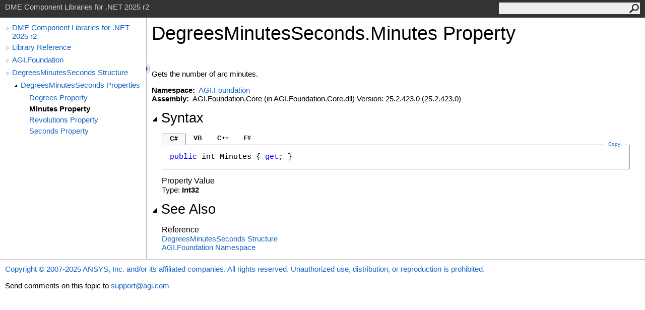

--- FILE ---
content_type: text/html
request_url: https://help.agi.com/STKComponents/html/P_AGI_Foundation_DegreesMinutesSeconds_Minutes.htm
body_size: 2993
content:
<html><head><meta http-equiv="X-UA-Compatible" content="IE=edge" /><link rel="shortcut icon" href="../icons/favicon.ico" /><link rel="stylesheet" type="text/css" href="../styles/branding.css" /><link rel="stylesheet" type="text/css" href="../styles/branding-en-US.css" /><script type="text/javascript" src="../scripts/branding.js"> </script><meta http-equiv="Content-Type" content="text/html; charset=UTF-8" /><title>DegreesMinutesSeconds.Minutes Property  | DME Component Libraries for .NET 2025 r2</title><meta name="Language" content="en-us" /><meta name="System.Keywords" content="Minutes property" /><meta name="System.Keywords" content="DegreesMinutesSeconds.Minutes property" /><meta name="Microsoft.Help.F1" content="AGI.Foundation.DegreesMinutesSeconds.Minutes" /><meta name="Microsoft.Help.F1" content="AGI.Foundation.DegreesMinutesSeconds.get_Minutes" /><meta name="Microsoft.Help.Id" content="P:AGI.Foundation.DegreesMinutesSeconds.Minutes" /><meta name="Description" content="Gets the number of arc minutes." /><meta name="Microsoft.Help.ContentType" content="Reference" /><meta name="BrandingAware" content="true" /><meta name="container" content="AGI.Foundation" /><meta name="file" content="P_AGI_Foundation_DegreesMinutesSeconds_Minutes" /><meta name="guid" content="P_AGI_Foundation_DegreesMinutesSeconds_Minutes" /><link rel="stylesheet" type="text/css" href="../styles/branding-Website.css" /><script type="text/javascript" src="../scripts/jquery-3.5.1.min.js"></script><script type="text/javascript" src="../scripts/branding-Website.js"></script><script type="text/javascript" src="../scripts/clipboard.min.js"></script><script>
(function(i,s,o,g,r,a,m){i['GoogleAnalyticsObject']=r;i[r]=i[r]||function(){
(i[r].q=i[r].q||[]).push(arguments)},i[r].l=1*new Date();a=s.createElement(o),
m=s.getElementsByTagName(o)[0];a.async=1;a.src=g;m.parentNode.insertBefore(a,m)
})(window,document,'script','//www.google-analytics.com/analytics.js','ga');
ga('create', 'UA-53773706-1', 'auto');
ga('send', 'pageview');
</script></head><body onload="OnLoad('cs')"><input type="hidden" id="userDataCache" class="userDataStyle" /><div class="pageHeader" id="PageHeader">DME Component Libraries for .NET 2025 r2<form id="SearchForm" method="get" action="#" onsubmit="javascript:TransferToSearchPage(); return false;"><input id="SearchTextBox" type="text" maxlength="200" /><button id="SearchButton" type="submit"></button></form></div><div class="pageBody"><div class="leftNav" id="leftNav"><div id="tocNav"><div class="toclevel0" data-toclevel="0"><a class="tocCollapsed" onclick="javascript: Toggle(this);" href="#!" /><a data-tochassubtree="true" href="../html/Welcome.htm" title="DME Component Libraries for .NET 2025 r2" tocid="roottoc">DME Component Libraries for .NET 2025 r2</a></div><div class="toclevel0" data-toclevel="0"><a class="tocCollapsed" onclick="javascript: Toggle(this);" href="#!" /><a data-tochassubtree="true" href="../html/R_Project_DME_Component_Libraries.htm" title="Library Reference" tocid="R_Project_DME_Component_Libraries">Library Reference</a></div><div class="toclevel0" data-toclevel="0"><a class="tocCollapsed" onclick="javascript: Toggle(this);" href="#!" /><a data-tochassubtree="true" href="../html/N_AGI_Foundation.htm" title="AGI.Foundation" tocid="N_AGI_Foundation">AGI.Foundation</a></div><div class="toclevel0" data-toclevel="0"><a class="tocCollapsed" onclick="javascript: Toggle(this);" href="#!" /><a data-tochassubtree="true" href="../html/T_AGI_Foundation_DegreesMinutesSeconds.htm" title="DegreesMinutesSeconds Structure" tocid="T_AGI_Foundation_DegreesMinutesSeconds">DegreesMinutesSeconds Structure</a></div><div class="toclevel1" data-toclevel="1" data-childrenloaded="true"><a class="tocExpanded" onclick="javascript: Toggle(this);" href="#!" /><a data-tochassubtree="true" href="../html/Properties_T_AGI_Foundation_DegreesMinutesSeconds.htm" title="DegreesMinutesSeconds Properties" tocid="Properties_T_AGI_Foundation_DegreesMinutesSeconds">DegreesMinutesSeconds Properties</a></div><div class="toclevel2" data-toclevel="2"><a data-tochassubtree="false" href="../html/P_AGI_Foundation_DegreesMinutesSeconds_Degrees.htm" title="Degrees Property " tocid="P_AGI_Foundation_DegreesMinutesSeconds_Degrees">Degrees Property </a></div><div class="toclevel2 current" data-toclevel="2"><a data-tochassubtree="false" href="../html/P_AGI_Foundation_DegreesMinutesSeconds_Minutes.htm" title="Minutes Property " tocid="P_AGI_Foundation_DegreesMinutesSeconds_Minutes">Minutes Property </a></div><div class="toclevel2" data-toclevel="2"><a data-tochassubtree="false" href="../html/P_AGI_Foundation_DegreesMinutesSeconds_Revolutions.htm" title="Revolutions Property " tocid="P_AGI_Foundation_DegreesMinutesSeconds_Revolutions">Revolutions Property </a></div><div class="toclevel2" data-toclevel="2"><a data-tochassubtree="false" href="../html/P_AGI_Foundation_DegreesMinutesSeconds_Seconds.htm" title="Seconds Property " tocid="P_AGI_Foundation_DegreesMinutesSeconds_Seconds">Seconds Property </a></div></div><div id="tocResizableEW" onmousedown="OnMouseDown(event);"></div><div id="TocResize" class="tocResize"><img id="ResizeImageIncrease" src="../icons/TocOpen.gif" onclick="OnIncreaseToc()" alt="Click or drag to resize" title="Click or drag to resize" /><img id="ResizeImageReset" src="../icons/TocClose.gif" style="display:none" onclick="OnResetToc()" alt="Click or drag to resize" title="Click or drag to resize" /></div></div><div class="topicContent" id="TopicContent"><table class="titleTable"><tr><td class="titleColumn"><h1>DegreesMinutesSeconds<span id="LSTBB54C675_0"></span><script type="text/javascript">AddLanguageSpecificTextSet("LSTBB54C675_0?cpp=::|nu=.");</script>Minutes Property </h1></td></tr></table><span class="introStyle"></span> <div class="summary">
            Gets the number of arc minutes.
            </div><p> </p>
    <strong>Namespace:</strong> 
   <a href="N_AGI_Foundation.htm">AGI.Foundation</a><br />
    <strong>Assembly:</strong>
   AGI.Foundation.Core (in AGI.Foundation.Core.dll) Version: 25.2.423.0 (25.2.423.0)<div class="collapsibleAreaRegion"><span class="collapsibleRegionTitle" onclick="SectionExpandCollapse('ID1RB')" onkeypress="SectionExpandCollapse_CheckKey('ID1RB', event)" tabindex="0"><img id="ID1RBToggle" class="collapseToggle" src="../icons/SectionExpanded.png" />Syntax</span></div><div id="ID1RBSection" class="collapsibleSection"><div class="codeSnippetContainer"><div class="codeSnippetContainerTabs"><div id="ID0EDCA_tab1" class="codeSnippetContainerTab"><a href="#" onclick="javascript:ChangeTab('ID0EDCA','cs','1','4');return false;">C#</a></div><div id="ID0EDCA_tab2" class="codeSnippetContainerTab"><a href="#" onclick="javascript:ChangeTab('ID0EDCA','vb','2','4');return false;">VB</a></div><div id="ID0EDCA_tab3" class="codeSnippetContainerTab"><a href="#" onclick="javascript:ChangeTab('ID0EDCA','cpp','3','4');return false;">C++</a></div><div id="ID0EDCA_tab4" class="codeSnippetContainerTab"><a href="#" onclick="javascript:ChangeTab('ID0EDCA','fs','4','4');return false;">F#</a></div></div><div class="codeSnippetContainerCodeContainer"><div class="codeSnippetToolBar"><div class="codeSnippetToolBarText"><a id="ID0EDCA_copyCode" href="#" class="copyCodeSnippet" onclick="javascript:CopyToClipboard('ID0EDCA');return false;" title="Copy">Copy</a></div></div><div id="ID0EDCA_code_Div1" class="codeSnippetContainerCode" style="display: block"><pre xml:space="preserve"><span class="keyword">public</span> <span class="identifier">int</span> <span class="identifier">Minutes</span> { <span class="keyword">get</span>; }</pre></div><div id="ID0EDCA_code_Div2" class="codeSnippetContainerCode" style="display: none"><pre xml:space="preserve"><span class="keyword">Public</span> <span class="keyword">ReadOnly</span> <span class="keyword">Property</span> <span class="identifier">Minutes</span> <span class="keyword">As</span> <span class="identifier">Integer</span>
	<span class="keyword">Get</span></pre></div><div id="ID0EDCA_code_Div3" class="codeSnippetContainerCode" style="display: none"><pre xml:space="preserve"><span class="keyword">public</span>:
<span class="keyword">property</span> <span class="identifier">int</span> <span class="identifier">Minutes</span> {
	<span class="identifier">int</span> <span class="keyword">get</span> ();
}</pre></div><div id="ID0EDCA_code_Div4" class="codeSnippetContainerCode" style="display: none"><pre xml:space="preserve"><span class="keyword">member</span> <span class="identifier">Minutes</span> : <span class="identifier">int</span> <span class="keyword">with</span> <span class="keyword">get</span>
</pre></div></div></div><script type="text/javascript">AddLanguageTabSet("ID0EDCA");</script><h4 class="subHeading">Property Value</h4>Type: <span class="nolink">Int32</span></div><div class="collapsibleAreaRegion" id="seeAlsoSection"><span class="collapsibleRegionTitle" onclick="SectionExpandCollapse('ID2RB')" onkeypress="SectionExpandCollapse_CheckKey('ID2RB', event)" tabindex="0"><img id="ID2RBToggle" class="collapseToggle" src="../icons/SectionExpanded.png" />See Also</span></div><div id="ID2RBSection" class="collapsibleSection"><h4 class="subHeading">Reference</h4><div class="seeAlsoStyle"><a href="T_AGI_Foundation_DegreesMinutesSeconds.htm">DegreesMinutesSeconds Structure</a></div><div class="seeAlsoStyle"><a href="N_AGI_Foundation.htm">AGI.Foundation Namespace</a></div></div></div></div><div id="pageFooter" class="pageFooter"><p><a href="https://www.agi.com" target="_blank" rel="noopener noreferrer">Copyright © 2007-2025 ANSYS, Inc. and/or its affiliated companies. All rights reserved. Unauthorized use, distribution, or reproduction is prohibited.</a></p><div class="feedbackLink">Send comments on this topic to
        <a id="HT_MailLink" href="mailto:support%40agi.com?Subject=DME%20Component%20Libraries%20for%20.NET%202025%20r2">support@agi.com</a></div>
        <script type="text/javascript">
        var HT_mailLink = document.getElementById("HT_MailLink");
        var HT_mailLinkText = HT_mailLink.innerHTML;
        HT_mailLink.href += ": " + document.title + "\u0026body=" + encodeURIComponent("");
        HT_mailLink.innerHTML = HT_mailLinkText;
        </script> </div></body></html>
